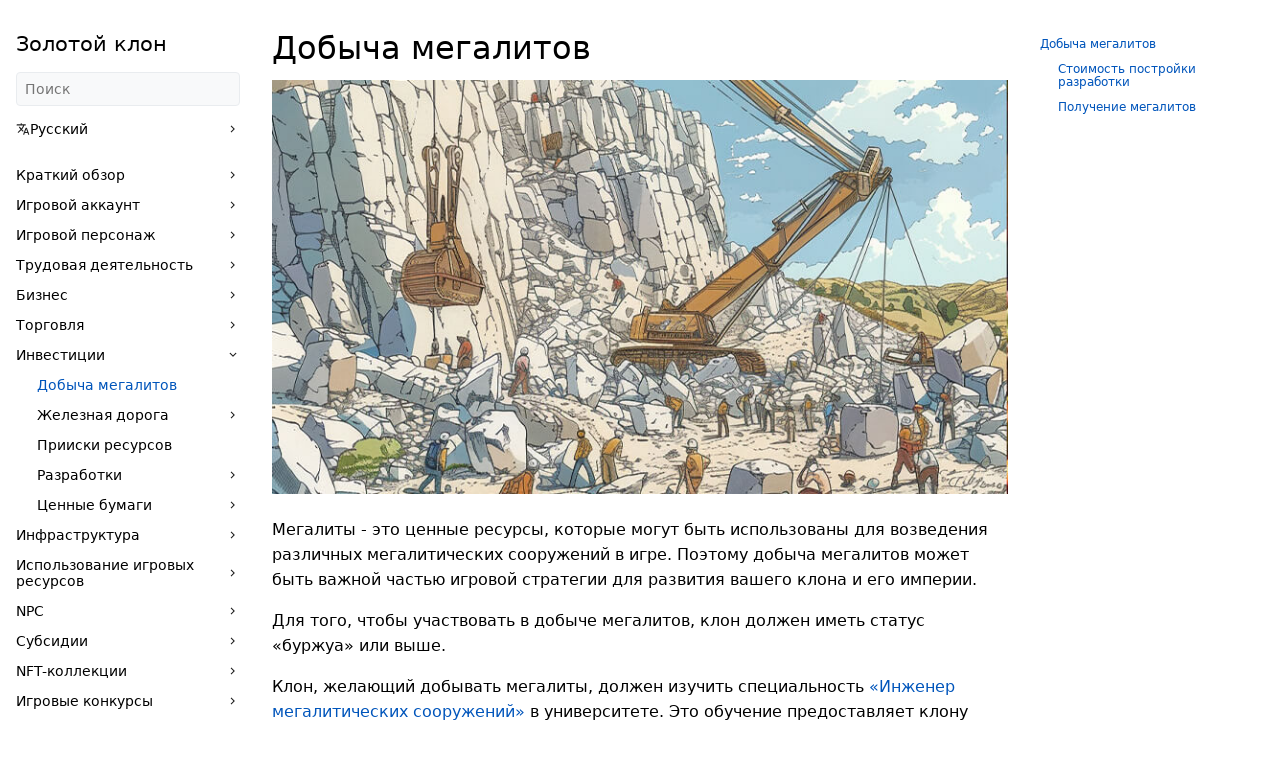

--- FILE ---
content_type: text/html; charset=utf-8
request_url: https://docs.goldenclone.com/ru/docs/rentier/megalith-mining/
body_size: 13911
content:
<!doctype html><html lang=ru-RU dir=ltr><head><meta charset=UTF-8><meta name=viewport content="width=device-width,initial-scale=1"><meta name=description content="Добыча мегалитов# Мегалиты - это ценные ресурсы, которые могут быть использованы для возведения различных мегалитических сооружений в игре. Поэтому добыча мегалитов может быть важной частью игровой стратегии для развития вашего клона и его империи.
Для того, чтобы участвовать в добыче мегалитов, клон должен иметь статус «буржуа» или выше.
Клон, желающий добывать мегалиты, должен изучить специальность «Инженер мегалитических сооружений» в университете. Это обучение предоставляет клону необходимые знания и навыки для успешной добычи мегалитов.
"><meta name=theme-color media="(prefers-color-scheme: light)" content="#ffffff"><meta name=theme-color media="(prefers-color-scheme: dark)" content="#343a40"><meta name=color-scheme content="light dark"><meta property="og:url" content="https://docs.goldenclone.com/ru/docs/rentier/megalith-mining/"><meta property="og:site_name" content="Золотой клон"><meta property="og:title" content="Добыча мегалитов"><meta property="og:description" content="Добыча мегалитов# Мегалиты - это ценные ресурсы, которые могут быть использованы для возведения различных мегалитических сооружений в игре. Поэтому добыча мегалитов может быть важной частью игровой стратегии для развития вашего клона и его империи.
Для того, чтобы участвовать в добыче мегалитов, клон должен иметь статус «буржуа» или выше.
Клон, желающий добывать мегалиты, должен изучить специальность «Инженер мегалитических сооружений» в университете. Это обучение предоставляет клону необходимые знания и навыки для успешной добычи мегалитов."><meta property="og:locale" content="ru_RU"><meta property="og:type" content="article"><meta property="article:section" content="docs"><meta property="article:modified_time" content="2025-06-05T20:56:12+03:00"><meta itemprop=name content="Добыча мегалитов"><meta itemprop=description content="Добыча мегалитов# Мегалиты - это ценные ресурсы, которые могут быть использованы для возведения различных мегалитических сооружений в игре. Поэтому добыча мегалитов может быть важной частью игровой стратегии для развития вашего клона и его империи.
Для того, чтобы участвовать в добыче мегалитов, клон должен иметь статус «буржуа» или выше.
Клон, желающий добывать мегалиты, должен изучить специальность «Инженер мегалитических сооружений» в университете. Это обучение предоставляет клону необходимые знания и навыки для успешной добычи мегалитов."><meta itemprop=dateModified content="2025-06-05T20:56:12+03:00"><meta itemprop=wordCount content="255"><title>Добыча мегалитов | Золотой клон</title><link rel=icon href=/favicon.png><link rel=manifest href=/manifest.json><link rel=canonical href=https://docs.goldenclone.com/ru/docs/rentier/megalith-mining/><link rel=alternate hreflang=en href=https://docs.goldenclone.com/en/docs/rentier/megalith-mining/ title="Megalith Mining"><link rel=alternate hreflang=es href=https://docs.goldenclone.com/es/docs/rentier/megalith-mining/ title="Extracción de megalitos"><link rel=alternate hreflang=uk href=https://docs.goldenclone.com/uk/docs/rentier/megalith-mining/ title="Видобуток мегалітів"><link rel=stylesheet href=/book.min.9a02de276c50f1c51374c94c65e64a1949ce2b69720138e7e0899f5db206b85d.css integrity="sha256-mgLeJ2xQ8cUTdMlMZeZKGUnOK2lyATjn4ImfXbIGuF0=" crossorigin=anonymous><script defer src=/fuse.min.js></script><script defer src=/ru.search.min.7df6c78e21deb52bb39ef061c25f512efe6175422467e8c747ddd64aafcb444b.js integrity="sha256-ffbHjiHetSuznvBhwl9RLv5hdUIkZ+jHR93WSq/LREs=" crossorigin=anonymous></script><script defer src=/sw.min.6f6f90fcb8eb1c49ec389838e6b801d0de19430b8e516902f8d75c3c8bd98739.js integrity="sha256-b2+Q/LjrHEnsOJg45rgB0N4ZQwuOUWkC+NdcPIvZhzk=" crossorigin=anonymous></script><script data-goatcounter=https://manual.goatcounter.com/count async src=//gc.zgo.at/count.js></script></head><body dir=ltr class="book-kind-page book-type-docs"><input type=checkbox class="hidden toggle" id=menu-control>
<input type=checkbox class="hidden toggle" id=toc-control><main class="container flex"><aside class=book-menu><div class=book-menu-content><nav><h2 class=book-brand><a class="flex align-center" href=/ru/><span>Золотой клон</span></a></h2><div class="book-search hidden"><input id=book-search-input type=text placeholder=Поиск aria-label=Поиск maxlength=64 data-hotkeys=s/><div class="book-search-spinner hidden"></div><ul id=book-search-results></ul></div><script>document.querySelector(".book-search").classList.remove("hidden")</script><ul class=book-languages><li><input type=checkbox id=languages class=toggle>
<label for=languages class=flex><a role=button><img src=/icons/translate.svg class=book-icon alt=Languages>
Русский
</a><img src=/icons/chevron-right.svg class=book-icon alt=Expand></label><ul><li><a href=/en/docs/rentier/megalith-mining/ class="flex flex-auto">English</a></li><li><a href=/es/docs/rentier/megalith-mining/ class="flex flex-auto">Español</a></li><li><a href=/uk/docs/rentier/megalith-mining/ class="flex flex-auto">Українська</a></li></ul></li></ul><ul><li><input type=checkbox id=section-5603b4722ee27d9128c46285f39ed4a5 class=toggle>
<label for=section-5603b4722ee27d9128c46285f39ed4a5 class=flex><a href=/ru/docs/brief/>Краткий обзор</a>
<img src=/icons/chevron-right.svg class=book-icon alt=Expand></label><ul><li><a href=/ru/docs/brief/business/>Бизнес</a></li><li><a href=/ru/docs/brief/military/>Военное дело</a></li><li><a href=/ru/docs/brief/newspaper/>Журналистика</a></li><li><a href=/ru/docs/brief/character/>Игровой персонаж</a></li><li><a href=/ru/docs/brief/investor/>Инвестиции</a></li><li><a href=/ru/docs/brief/careers/>Карьера</a></li><li><a href=/ru/docs/brief/contests/>Конкурсы</a></li><li><a href=/ru/docs/brief/rewards/>Награды для игроков</a></li><li><a href=/ru/docs/brief/real-estate/>Недвижимость</a></li><li><a href=/ru/docs/brief/walk-through/>Пример развития</a></li><li><a href=/ru/docs/brief/resources/>Ресурсы</a></li><li><a href=/ru/docs/brief/community/>Сообщество</a></li><li><a href=/ru/docs/brief/social-status/>Социальный статус</a></li><li><a href=/ru/docs/brief/trade/>Торговля</a></li></ul></li><li><input type=checkbox id=section-10636ca59fcd7b8839c94a3fabf0adaf class=toggle>
<label for=section-10636ca59fcd7b8839c94a3fabf0adaf class=flex><a href=/ru/docs/account/>Игровой аккаунт</a>
<img src=/icons/chevron-right.svg class=book-icon alt=Expand></label><ul><li><a href=/ru/docs/account/onboarding-bonuses/>Бонусы для новичков</a></li><li><a href=/ru/docs/account/two-factor-authentication/>Двухфакторная аутентификация</a></li><li><a href=/ru/docs/account/game-servers/>Игровые сервера</a></li><li><a href=/ru/docs/account/multiple-accounts/>Множественный вход</a></li><li><a href=/ru/docs/account/account-valuation/>Оценка учётной записи</a></li><li><a href=/ru/docs/account/parliament/>Парламент</a></li><li><a href=/ru/docs/account/rename/>Переименование</a></li><li><a href=/ru/docs/account/mailbox/>Почта</a></li><li><a href=/ru/docs/account/refectory/>Трапезная</a></li><li><a href=/ru/docs/account/storage/>Хранилище</a></li></ul></li><li><input type=checkbox id=section-84f4202fdfdd5970b1d3a3cf5c67ba36 class=toggle>
<label for=section-84f4202fdfdd5970b1d3a3cf5c67ba36 class=flex><a href=/ru/docs/character/>Игровой персонаж</a>
<img src=/icons/chevron-right.svg class=book-icon alt=Expand></label><ul><li><input type=checkbox id=section-3277d5cbf6c80f1463fd4b62dd83df91 class=toggle>
<label for=section-3277d5cbf6c80f1463fd4b62dd83df91 class=flex><a href=/ru/docs/character/military-career/>Военная карьера</a>
<img src=/icons/chevron-right.svg class=book-icon alt=Expand></label><ul><li><a href=/ru/docs/character/military-career/combat-actions/>Боевые действия в составе дружины</a></li><li><a href=/ru/docs/character/military-career/combat-skills/>Боевые навыки</a></li><li><a href=/ru/docs/character/military-career/military-ranks/>Воинское звание</a></li><li><a href=/ru/docs/character/military-career/table-of-ranks/>Табель о рангах</a></li></ul></li><li><a href=/ru/docs/character/state-school/>Государственная школа</a></li><li><a href=/ru/docs/character/inventory/>Инвентарь</a></li><li><a href=/ru/docs/character/clothing/>Одежда для персонажей</a></li><li><a href=/ru/docs/character/abandon/>Отказ от клона</a></li><li><a href=/ru/docs/character/create/>Создание клона</a></li><li><input type=checkbox id=section-1f45e6b684f27bff8c426e613a34da50 class=toggle>
<label for=section-1f45e6b684f27bff8c426e613a34da50 class=flex><a href=/ru/docs/character/social-status/>Социальные статусы</a>
<img src=/icons/chevron-right.svg class=book-icon alt=Expand></label><ul><li><a href=/ru/docs/character/social-status/tramp/>Бродяга</a></li><li><a href=/ru/docs/character/social-status/craftsman/>Ремесленник</a></li><li><a href=/ru/docs/character/social-status/peasant/>Крестьянин</a></li><li><a href=/ru/docs/character/social-status/bourgeois/>Буржуа</a></li><li><a href=/ru/docs/character/social-status/merchant/>Купец</a></li><li><a href=/ru/docs/character/social-status/grandee/>Вельможа</a></li><li><a href=/ru/docs/character/social-status/chancellor/>Канцлер</a></li><li><a href=/ru/docs/character/social-status/viscount/>Виконт</a></li><li><a href=/ru/docs/character/social-status/earl/>Граф</a></li><li><a href=/ru/docs/character/social-status/duke/>Герцог</a></li><li><a href=/ru/docs/character/social-status/king/>Король</a></li><li><a href=/ru/docs/character/social-status/emperor/>Император</a></li><li><a href=/ru/docs/character/social-status/common/>Общие возможности</a></li><li><a href=/ru/docs/character/social-status/subsidies/>Социальные субсидии</a></li><li><a href=/ru/docs/character/social-status/clone_repair/>Ремонт клонов</a></li></ul></li><li><a href=/ru/docs/character/specialization/>Специальное образование</a></li><li><input type=checkbox id=section-9043b76e2236c3ae1760b620813bdb30 class=toggle>
<label for=section-9043b76e2236c3ae1760b620813bdb30 class=flex><a href=/ru/docs/character/characteristics/>Характеристики клона</a>
<img src=/icons/chevron-right.svg class=book-icon alt=Expand></label><ul><li><a href=/ru/docs/character/characteristics/combat-characteristics/>Боевые характеристики</a></li><li><a href=/ru/docs/character/characteristics/stamina/>Выносливость</a></li><li><a href=/ru/docs/character/characteristics/intention/>Намерение</a></li><li><a href=/ru/docs/character/characteristics/characteristics-exchange/>Обмен характеристик</a></li><li><a href=/ru/docs/character/characteristics/teaching-characteristics/>Преподавание характеристик</a></li><li><a href=/ru/docs/character/characteristics/discretion-and-charisma/>Рассудительность и харизма</a></li><li><a href=/ru/docs/character/characteristics/service-in-retinue/>Служба в дружине</a></li><li><a href=/ru/docs/character/characteristics/rigging/>Такелажная практика</a></li><li><a href=/ru/docs/character/characteristics/arena-training/>Тренировки на арене</a></li><li><a href=/ru/docs/character/characteristics/kvass/>Употребление кваса</a></li></ul></li></ul></li><li><input type=checkbox id=section-6c52f22089c90c9ec11f97392de96d8a class=toggle>
<label for=section-6c52f22089c90c9ec11f97392de96d8a class=flex><a href=/ru/docs/work/>Трудовая деятельность</a>
<img src=/icons/chevron-right.svg class=book-icon alt=Expand></label><ul><li><input type=checkbox id=section-5dcefd8038f49c241f845069b652d019 class=toggle>
<label for=section-5dcefd8038f49c241f845069b652d019 class=flex><a href=/ru/docs/work/state-enterprises/>Государственные предприятия</a>
<img src=/icons/chevron-right.svg class=book-icon alt=Expand></label><ul><li><a href=/ru/docs/work/state-enterprises/alchemical-laboratory/>Алхимическая лаборатория</a></li><li><a href=/ru/docs/work/state-enterprises/hospital/>Больница</a></li><li><a href=/ru/docs/work/state-enterprises/shipyard/>Верфь</a></li><li><a href=/ru/docs/work/state-enterprises/military-department/>Военное ведомство</a></li><li><a href=/ru/docs/work/state-enterprises/general-staff/>Генеральный штаб</a></li><li><a href=/ru/docs/work/state-enterprises/iron-mine/>Железный рудник</a></li><li><a href=/ru/docs/work/state-enterprises/stone-pit/>Каменоломня</a></li><li><a href=/ru/docs/work/state-enterprises/chancery/>Канцелярия</a></li><li><a href=/ru/docs/work/state-enterprises/sawmill/>Лесопилка</a></li><li><a href=/ru/docs/work/state-enterprises/metallurgical-workshop/>Металлургический цех</a></li><li><a href=/ru/docs/work/state-enterprises/gristmill/>Мукомольная мельница</a></li><li><a href=/ru/docs/work/state-enterprises/meat-processing-plant/>Мясная фабрика</a></li><li><a href=/ru/docs/work/state-enterprises/general-employment-rules/>Общие правила трудоустройства</a></li><li><a href=/ru/docs/work/state-enterprises/port/>Порт</a></li><li><a href=/ru/docs/work/state-enterprises/flophouse/>Приют</a></li><li><a href=/ru/docs/work/state-enterprises/trade-guild/>Торговая гильдия</a></li><li><a href=/ru/docs/work/state-enterprises/transport-company/>Транспортная компания</a></li><li><a href=/ru/docs/work/state-enterprises/university/>Университет</a></li><li><a href=/ru/docs/work/state-enterprises/cutting-factory/>Фабрика огранки</a></li><li><a href=/ru/docs/work/state-enterprises/jewelry-workshop/>Ювелирная мастерская</a></li><li><a href=/ru/docs/work/state-enterprises/fair/>Ярмарка</a></li></ul></li><li><a href=/ru/docs/work/pig-trainer/>Дрессировщик свиней</a></li><li><a href=/ru/docs/work/newspaper/>Журналистика</a></li><li><a href=/ru/docs/work/vagrants/>Работа для бродяг</a></li><li><a href=/ru/docs/work/security/>Работа охранником</a></li><li><input type=checkbox id=section-106e4cd1c66701bd4ca1fe6626d5007c class=toggle>
<label for=section-106e4cd1c66701bd4ca1fe6626d5007c class=flex><a href=/ru/docs/work/construction/>Работа строителем</a>
<img src=/icons/chevron-right.svg class=book-icon alt=Expand></label><ul><li><a href=/ru/docs/work/construction/long-term-objects/>Долгосрочные объекты</a></li><li><a href=/ru/docs/work/construction/short-term-contracts/>Краткосрочные подряды</a></li></ul></li><li><a href=/ru/docs/work/private-enterprises/>Частные предприятия</a></li></ul></li><li><input type=checkbox id=section-0ebe24861c1688a236958eef06c433a1 class=toggle>
<label for=section-0ebe24861c1688a236958eef06c433a1 class=flex><a href=/ru/docs/business/>Бизнес</a>
<img src=/icons/chevron-right.svg class=book-icon alt=Expand></label><ul><li><input type=checkbox id=section-8ce1c2fa8f9eab5e53313ba825aafaa9 class=toggle>
<label for=section-8ce1c2fa8f9eab5e53313ba825aafaa9 class=flex><a href=/ru/docs/business/robbery/>Бандитская тропа</a>
<img src=/icons/chevron-right.svg class=book-icon alt=Expand></label><ul><li><a href=/ru/docs/business/robbery/lone-thief/>Вор-одиночка</a></li><li><a href=/ru/docs/business/robbery/thief-gang/>Воровская банда</a></li><li><a href=/ru/docs/business/robbery/criminal-army/>Бандитское войско</a></li><li><a href=/ru/docs/business/robbery/raid-summary/>Сводка налетов</a></li></ul></li><li><a href=/ru/docs/business/banking/>Банковское дело</a></li><li><input type=checkbox id=section-7719fdaf77bdf5cb661a12116af0eed6 class=toggle>
<label for=section-7719fdaf77bdf5cb661a12116af0eed6 class=flex><a href=/ru/docs/business/animals/>Животноводство</a>
<img src=/icons/chevron-right.svg class=book-icon alt=Expand></label><ul><li><input type=checkbox id=section-894bb251d256f5afb29e753b980adf97 class=toggle>
<label for=section-894bb251d256f5afb29e753b980adf97 class=flex><a href=/ru/docs/business/animals/pigs/>Свиноводство</a>
<img src=/icons/chevron-right.svg class=book-icon alt=Expand></label><ul><li><a href=/ru/docs/business/animals/pigs/ownership/>Владение свиньями</a></li><li><a href=/ru/docs/business/animals/pigs/purchase/>Покупка</a></li><li><input type=checkbox id=section-92ebca92d8c48773f8cba2ca57957687 class=toggle>
<label for=section-92ebca92d8c48773f8cba2ca57957687 class=flex><a href=/ru/docs/business/animals/pigs/feeding/>Кормление</a>
<img src=/icons/chevron-right.svg class=book-icon alt=Expand></label><ul><li><a href=/ru/docs/business/animals/pigs/feeding/suboptimal/>Неоптимальный рацион</a></li><li><a href=/ru/docs/business/animals/pigs/feeding/optimal/>Оптимальный рацион</a></li></ul></li><li><a href=/ru/docs/business/animals/pigs/production/>Продукция</a></li><li><a href=/ru/docs/business/animals/pigs/reproduction/>Репродукция</a></li><li><a href=/ru/docs/business/animals/pigs/pigsty/>Свинарник</a></li><li><a href=/ru/docs/business/animals/pigs/athletes/>Спортивные хряки</a></li><li><a href=/ru/docs/business/animals/pigs/faq/>Вопросы по свиноводству</a></li></ul></li><li><input type=checkbox id=section-91ef0c60faf4bc01c82bf1da4af34f38 class=toggle>
<label for=section-91ef0c60faf4bc01c82bf1da4af34f38 class=flex><a href=/ru/docs/business/animals/cattle/>КРС</a>
<img src=/icons/chevron-right.svg class=book-icon alt=Expand></label><ul><li><input type=checkbox id=section-a26137cd8ffe51702c6068f5319a9eb1 class=toggle>
<label for=section-a26137cd8ffe51702c6068f5319a9eb1 class=flex><a href=/ru/docs/business/animals/cattle/feeding/>Кормление</a>
<img src=/icons/chevron-right.svg class=book-icon alt=Expand></label><ul><li><a href=/ru/docs/business/animals/cattle/feeding/suboptimal/>Неоптимальный рацион</a></li><li><a href=/ru/docs/business/animals/cattle/feeding/optimal/>Оптимальный рацион</a></li></ul></li><li><a href=/ru/docs/business/animals/cattle/production/>Виды продукции</a></li><li><a href=/ru/docs/business/animals/cattle/faq/>Вопрос-ответ</a></li><li><a href=/ru/docs/business/animals/cattle/cowshed/>Коровник</a></li><li><a href=/ru/docs/business/animals/cattle/purchase/>Покупка</a></li><li><a href=/ru/docs/business/animals/cattle/sale-and-mating/>Продажа и аренда</a></li><li><a href=/ru/docs/business/animals/cattle/reproduction/>Репродукция</a></li><li><input type=checkbox id=section-8e07305c151098a5e8a75ca63312d71d class=toggle>
<label for=section-8e07305c151098a5e8a75ca63312d71d class=flex><a href=/ru/docs/business/animals/cattle/superfood/>Суперкорм</a>
<img src=/icons/chevron-right.svg class=book-icon alt=Expand></label><ul><li><a href=/ru/docs/business/animals/cattle/superfood/bonus/>Преимущества суперкорма</a></li></ul></li></ul></li><li><input type=checkbox id=section-cf0bb692bba2b52770bb3e4e2238c4ee class=toggle>
<label for=section-cf0bb692bba2b52770bb3e4e2238c4ee class=flex><a href=/ru/docs/business/animals/chicken/>Куриные фермы</a>
<img src=/icons/chevron-right.svg class=book-icon alt=Expand></label><ul><li><a href=/ru/docs/business/animals/chicken/life-activities/>Жизнедеятельность куриной фермы</a></li><li><a href=/ru/docs/business/animals/chicken/production/>Продукция куриной фермы</a></li><li><a href=/ru/docs/business/animals/chicken/hatching/>Репродукция куриной фермы</a></li><li><a href=/ru/docs/business/animals/chicken/faq/>Вопросы по куриной ферме</a></li></ul></li><li><input type=checkbox id=section-d394f7f7651cc24fb6d0f621e7aabe8e class=toggle>
<label for=section-d394f7f7651cc24fb6d0f621e7aabe8e class=flex><a href=/ru/docs/business/animals/dragons/>Драконы</a>
<img src=/icons/chevron-right.svg class=book-icon alt=Expand></label><ul><li><a href=/ru/docs/business/animals/dragons/artifacts/>Артефакты</a></li><li><a href=/ru/docs/business/animals/dragons/reproduction/>Воспроизводство</a></li><li><a href=/ru/docs/business/animals/dragons/gold_mining/>Добыча золота</a></li><li><a href=/ru/docs/business/animals/dragons/feeding/>Кормление</a></li><li><a href=/ru/docs/business/animals/dragons/dragon-rider/>Наездник дракона</a></li><li><a href=/ru/docs/business/animals/dragons/death/>Смерть</a></li><li><a href=/ru/docs/business/animals/dragons/characteristics/>Характеристики</a></li><li><a href=/ru/docs/business/animals/dragons/potions/>Эликсиры</a></li></ul></li><li><input type=checkbox id=section-2f16af4d6e6ac1080b5a9378b177e99b class=toggle>
<label for=section-2f16af4d6e6ac1080b5a9378b177e99b class=flex><a href=/ru/docs/business/animals/peacocks/>Павлины</a>
<img src=/icons/chevron-right.svg class=book-icon alt=Expand></label><ul><li><a href=/ru/docs/business/animals/peacocks/buildings/>Необходимые постройки</a></li><li><a href=/ru/docs/business/animals/peacocks/purchase/>Покупка</a></li><li><a href=/ru/docs/business/animals/peacocks/species/>Породы</a></li><li><a href=/ru/docs/business/animals/peacocks/production/>Продукция</a></li><li><a href=/ru/docs/business/animals/peacocks/potions/>Эликсиры для павлинов</a></li><li><a href=/ru/docs/business/animals/peacocks/faq/>Вопросы про павлинов</a></li></ul></li><li><a href=/ru/docs/business/animals/fertilizer-production/>Изготовление удобрений</a></li></ul></li><li><input type=checkbox id=section-118388780f1961d2dc965b92e5f42f8c class=toggle>
<label for=section-118388780f1961d2dc965b92e5f42f8c class=flex><a href=/ru/docs/business/agriculture/>Земледелие</a>
<img src=/icons/chevron-right.svg class=book-icon alt=Expand></label><ul><li><a href=/ru/docs/business/agriculture/stages/>Сельскохозяйственный цикл</a></li><li><a href=/ru/docs/business/agriculture/crop-types/>Продукция земледелия</a></li><li><a href=/ru/docs/business/agriculture/flowers/>Выращивание цветов</a></li><li><a href=/ru/docs/business/agriculture/fertilization/>Увеличение урожайности</a></li><li><a href=/ru/docs/business/agriculture/peacock-grazing/>Выпас павлинов</a></li><li><a href=/ru/docs/business/agriculture/hiring-servants/>Наём слуг</a></li><li><a href=/ru/docs/business/agriculture/bulk-operations/>Комплексное управление</a></li><li><a href=/ru/docs/business/agriculture/faq/>Вопросы по земледелию</a></li></ul></li><li><a href=/ru/docs/business/cache-hunters/>Охотники за сокровищами</a></li><li><input type=checkbox id=section-5078b0e56195638d0e8a73aed83f1135 class=toggle>
<label for=section-5078b0e56195638d0e8a73aed83f1135 class=flex><a href=/ru/docs/business/hunting/>Охотничий промысел</a>
<img src=/icons/chevron-right.svg class=book-icon alt=Expand></label><ul><li><a href=/ru/docs/business/hunting/prerequisites/>Как стать охотником</a></li><li><a href=/ru/docs/business/hunting/hunting-grounds/>Охотничьи угодья</a></li><li><a href=/ru/docs/business/hunting/hunting-process/>Процесс охоты</a></li><li><a href=/ru/docs/business/hunting/repayments/>Выплаты</a></li><li><a href=/ru/docs/business/hunting/deductibles/>Отчисления</a></li></ul></li><li><a href=/ru/docs/business/pleasure-craft/>Прогулочные суда</a></li><li><a href=/ru/docs/business/fairy-tale-characters/>Сказочные персонажи</a></li><li><input type=checkbox id=section-e863758f5e404beaf5690ae999f66345 class=toggle>
<label for=section-e863758f5e404beaf5690ae999f66345 class=flex><a href=/ru/docs/business/jewelry/>Ювелирная мастерская</a>
<img src=/icons/chevron-right.svg class=book-icon alt=Expand></label><ul><li><a href=/ru/docs/business/jewelry/artefacts/>Стоимость создания украшений</a></li></ul></li></ul></li><li><input type=checkbox id=section-df763a78504ad436be39e85a81afb6df class=toggle>
<label for=section-df763a78504ad436be39e85a81afb6df class=flex><a href=/ru/docs/trade/>Торговля</a>
<img src=/icons/chevron-right.svg class=book-icon alt=Expand></label><ul><li><input type=checkbox id=section-2db69fdbe4b14608b5eaaba4ebc2b099 class=toggle>
<label for=section-2db69fdbe4b14608b5eaaba4ebc2b099 class=flex><a href=/ru/docs/trade/auctions/>Аукционы</a>
<img src=/icons/chevron-right.svg class=book-icon alt=Expand></label><ul><li><a href=/ru/docs/trade/auctions/general_rules/>Общие правила</a></li><li><a href=/ru/docs/trade/auctions/mines/>Аукцион приисков</a></li><li><a href=/ru/docs/trade/auctions/principalities/>Аукцион княжеств</a></li><li><a href=/ru/docs/trade/auctions/securities/>Аукцион ценных бумаг</a></li><li><a href=/ru/docs/trade/auctions/fairy-tales/>Аукцион предложений сказочных персонажей</a></li><li><a href=/ru/docs/trade/auctions/cryptoboxes/>Аукцион криптобоксов</a></li><li><a href=/ru/docs/trade/auctions/flea-market/>Блошиный рынок</a></li><li><a href=/ru/docs/trade/auctions/clones/>Аукцион клонов</a></li><li><a href=/ru/docs/trade/auctions/repayments/>Доход аукционов</a></li></ul></li><li><input type=checkbox id=section-d8f557e0ca0baa9749b83c208b0338cb class=toggle>
<label for=section-d8f557e0ca0baa9749b83c208b0338cb class=flex><a href=/ru/docs/trade/magic-items/>Волшебные предметы</a>
<img src=/icons/chevron-right.svg class=book-icon alt=Expand></label><ul><li><a href=/ru/docs/trade/magic-items/magic-plates/>Волшебные пластины</a></li><li><a href=/ru/docs/trade/magic-items/for-houses-and-fields/>Эликсиры для домов и полей</a></li><li><a href=/ru/docs/trade/magic-items/elixirs-for-clones/>Эликсиры для клонов</a></li><li><a href=/ru/docs/trade/magic-items/for-chickens-and-peacocks/>Эликсиры для кур и павлинов</a></li><li><a href=/ru/docs/trade/magic-items/for-fantasy-characters/>Эликсиры для сказочных персонажей</a></li><li><a href=/ru/docs/trade/magic-items/for-dragons/>Эликсиры и предметы для драконов</a></li></ul></li><li><input type=checkbox id=section-ed830d792306f037b89d6dd55d5fe195 class=toggle>
<label for=section-ed830d792306f037b89d6dd55d5fe195 class=flex><a href=/ru/docs/trade/state-farm/>Государственная ферма</a>
<img src=/icons/chevron-right.svg class=book-icon alt=Expand></label><ul><li><a href=/ru/docs/trade/state-farm/stud-bulls/>Быки-производители</a></li><li><a href=/ru/docs/trade/state-farm/government-farm-income/>Доход государственной фермы</a></li><li><a href=/ru/docs/trade/state-farm/nursery/>Питомник</a></li><li><a href=/ru/docs/trade/state-farm/seeds/>Посевной материал</a></li><li><a href=/ru/docs/trade/state-farm/poultry/>Птичий рынок</a></li><li><a href=/ru/docs/trade/state-farm/superfood/>Суперкорм для КРС</a></li><li><a href=/ru/docs/trade/state-farm/stud-boars/>Хряки-производители</a></li><li><a href=/ru/docs/trade/state-farm/dragon-fair/>Ярмарка драконов</a></li><li><a href=/ru/docs/trade/state-farm/cattle-fair/>Ярмарка КРС</a></li><li><a href=/ru/docs/trade/state-farm/peacock-fair/>Ярмарка павлинов</a></li><li><a href=/ru/docs/trade/state-farm/pig-fair/>Ярмарка свиней</a></li></ul></li><li><a href=/ru/docs/trade/discount/>Дисконт</a></li><li><a href=/ru/docs/trade/tool-shop/>Лавка инструментов</a></li><li><a href=/ru/docs/trade/swap/>Лавка торга</a></li><li><input type=checkbox id=section-8feda1402c1a256a05f833524acaa9f6 class=toggle>
<label for=section-8feda1402c1a256a05f833524acaa9f6 class=flex><a href=/ru/docs/trade/gun-shop/>Оружейная лавка</a>
<img src=/icons/chevron-right.svg class=book-icon alt=Expand></label><ul><li><a href=/ru/docs/trade/gun-shop/income/>Выплаты с доходов оружейной лавки</a></li><li><a href=/ru/docs/trade/gun-shop/ammunition/>Изготовление боеприпасов</a></li><li><a href=/ru/docs/trade/gun-shop/ships/>Корабли</a></li><li><a href=/ru/docs/trade/gun-shop/filling-vests/>Наполнение жилетов</a></li><li><a href=/ru/docs/trade/gun-shop/firearms/>Огнестрельное оружие</a></li><li><a href=/ru/docs/trade/gun-shop/guns/>Пушки</a></li><li><a href=/ru/docs/trade/gun-shop/fleet-upgrade/>Улучшение флота</a></li><li><a href=/ru/docs/trade/gun-shop/steel-arms/>Холодное оружие</a></li></ul></li><li><a href=/ru/docs/trade/trade-guild/>Торговая гильдия</a></li><li><a href=/ru/docs/trade/orders/>Торговые ордера</a></li><li><a href=/ru/docs/trade/fair/>Ярмарка</a></li></ul></li><li><input type=checkbox id=section-5802942850198776a88b7da8924ea2ee class=toggle checked>
<label for=section-5802942850198776a88b7da8924ea2ee class=flex><a href=/ru/docs/rentier/>Инвестиции</a>
<img src=/icons/chevron-right.svg class=book-icon alt=Expand></label><ul><li><a href=/ru/docs/rentier/megalith-mining/ class=active>Добыча мегалитов</a></li><li><input type=checkbox id=section-6e11f9347f5c0fc5b8216fb5441c5ca6 class=toggle>
<label for=section-6e11f9347f5c0fc5b8216fb5441c5ca6 class=flex><a href=/ru/docs/rentier/railway/>Железная дорога</a>
<img src=/icons/chevron-right.svg class=book-icon alt=Expand></label><ul><li><a href=/ru/docs/rentier/railway/carriage/>Грузовые вагоны</a></li><li><a href=/ru/docs/rentier/railway/construction/>Постройка железной дороги</a></li></ul></li><li><a href=/ru/docs/rentier/gem-mines/>Прииски ресурсов</a></li><li><input type=checkbox id=section-56da799aa69afc3c0f05fef6bf3b6974 class=toggle>
<label for=section-56da799aa69afc3c0f05fef6bf3b6974 class=flex><a href=/ru/docs/rentier/cooperative-mining/>Разработки</a>
<img src=/icons/chevron-right.svg class=book-icon alt=Expand></label><ul><li><a href=/ru/docs/rentier/cooperative-mining/sand-quarry/>Песчаный карьер</a></li><li><a href=/ru/docs/rentier/cooperative-mining/clay/>Разработка глины</a></li><li><a href=/ru/docs/rentier/cooperative-mining/limestone/>Разработка известняка</a></li><li><a href=/ru/docs/rentier/cooperative-mining/saltpeter/>Разработка селитры</a></li><li><a href=/ru/docs/rentier/cooperative-mining/sulfur/>Разработка серы</a></li><li><a href=/ru/docs/rentier/cooperative-mining/salt/>Разработка соли</a></li><li><a href=/ru/docs/rentier/cooperative-mining/participation-in-mining/>Участие в строительстве</a></li></ul></li><li><input type=checkbox id=section-8b3853a2eb5f1887f2ee9d912b12d014 class=toggle>
<label for=section-8b3853a2eb5f1887f2ee9d912b12d014 class=flex><a href=/ru/docs/rentier/securities/>Ценные бумаги</a>
<img src=/icons/chevron-right.svg class=book-icon alt=Expand></label><ul><li><a href=/ru/docs/rentier/securities/securities-auction/>Аукцион ценных бумаг</a></li><li><a href=/ru/docs/rentier/securities/paperwork/>Владение бумагами</a></li><li><a href=/ru/docs/rentier/securities/safes/>Сейфы</a></li><li><a href=/ru/docs/rentier/securities/financial-report/>Финансовый отчет</a></li><li><a href=/ru/docs/rentier/securities/dividends/>Формирование дивидендов</a></li></ul></li></ul></li><li><input type=checkbox id=section-c9ea008cd08c985526433e7b7b2bf48a class=toggle>
<label for=section-c9ea008cd08c985526433e7b7b2bf48a class=flex><a href=/ru/docs/infrastructure/>Инфраструктура</a>
<img src=/icons/chevron-right.svg class=book-icon alt=Expand></label><ul><li><input type=checkbox id=section-a4aab093caaca53a5731dfdf23737154 class=toggle>
<label for=section-a4aab093caaca53a5731dfdf23737154 class=flex><a href=/ru/docs/infrastructure/real-estate/>Недвижимость</a>
<img src=/icons/chevron-right.svg class=book-icon alt=Expand></label><ul><li><input type=checkbox id=section-2d791ba410410afe24e57e26f3ff98d9 class=toggle>
<label for=section-2d791ba410410afe24e57e26f3ff98d9 class=flex><a href=/ru/docs/infrastructure/real-estate/construction-and-repair/>Постройка и ремонт</a>
<img src=/icons/chevron-right.svg class=book-icon alt=Expand></label><ul><li><a href=/ru/docs/infrastructure/real-estate/construction-and-repair/building-house/>Постройка дома</a></li><li><a href=/ru/docs/infrastructure/real-estate/construction-and-repair/dugout/>Землянки для бродяг</a></li><li><a href=/ru/docs/infrastructure/real-estate/construction-and-repair/repair/>Ремонт недвижимости</a></li></ul></li><li><input type=checkbox id=section-7976c17c45179d9b9ce7583c4aa5c0c7 class=toggle>
<label for=section-7976c17c45179d9b9ce7583c4aa5c0c7 class=flex><a href=/ru/docs/infrastructure/real-estate/additional-buildings/>Дополнительные постройки</a>
<img src=/icons/chevron-right.svg class=book-icon alt=Expand></label><ul><li><a href=/ru/docs/infrastructure/real-estate/additional-buildings/drainage-system/>Дренажная система</a></li><li><a href=/ru/docs/infrastructure/real-estate/additional-buildings/dragon-caves/>Пещеры драконов</a></li><li><a href=/ru/docs/infrastructure/real-estate/additional-buildings/dragon-grounds/>Площадки для драконов</a></li><li><a href=/ru/docs/infrastructure/real-estate/additional-buildings/irrigation-system/>Система полива</a></li></ul></li><li><input type=checkbox id=section-07bb2887a19bc0a5daae610a2d5d3b2e class=toggle>
<label for=section-07bb2887a19bc0a5daae610a2d5d3b2e class=flex><a href=/ru/docs/infrastructure/real-estate/treasury-and-security/>Казна и охрана</a>
<img src=/icons/chevron-right.svg class=book-icon alt=Expand></label><ul><li><a href=/ru/docs/infrastructure/real-estate/treasury-and-security/house-treasury/>Казна дома</a></li><li><a href=/ru/docs/infrastructure/real-estate/treasury-and-security/home-security/>Охрана дома</a></li><li><a href=/ru/docs/infrastructure/real-estate/treasury-and-security/protecting-castles-with-dragons/>Охрана замков драконами</a></li><li><a href=/ru/docs/infrastructure/real-estate/treasury-and-security/cellars/>Подвалы</a></li><li><a href=/ru/docs/infrastructure/real-estate/treasury-and-security/treasure-hunt/>Поиск клада</a></li><li><a href=/ru/docs/infrastructure/real-estate/treasury-and-security/social-politics/>Развитие социальной политики</a></li><li><a href=/ru/docs/infrastructure/real-estate/treasury-and-security/home-security-system/>Система защиты дома</a></li><li><a href=/ru/docs/infrastructure/real-estate/treasury-and-security/watchdogs/>Сторожевые псы</a></li></ul></li><li><input type=checkbox id=section-7d8c5a4b4953466d0eeb53390c8d50c4 class=toggle>
<label for=section-7d8c5a4b4953466d0eeb53390c8d50c4 class=flex><a href=/ru/docs/infrastructure/real-estate/rent-and-accommodation/>Аренда и проживание</a>
<img src=/icons/chevron-right.svg class=book-icon alt=Expand></label><ul><li><a href=/ru/docs/infrastructure/real-estate/rent-and-accommodation/house-rent/>Аренда недвижимости</a></li><li><a href=/ru/docs/infrastructure/real-estate/rent-and-accommodation/home-stay/>Проживание в доме</a></li><li><a href=/ru/docs/infrastructure/real-estate/rent-and-accommodation/renting-out/>Сдача дома в аренду</a></li></ul></li><li><a href=/ru/docs/infrastructure/real-estate/land-allotments/>Земельные наделы</a></li><li><a href=/ru/docs/infrastructure/real-estate/hiring-servants/>Наём прислуги</a></li><li><a href=/ru/docs/infrastructure/real-estate/home-transfer/>Передача дома</a></li><li><a href=/ru/docs/infrastructure/real-estate/faq/>Ответы на вопросы</a></li></ul></li><li><input type=checkbox id=section-0b044dcc8759c09fa6abc96b91d71dd9 class=toggle>
<label for=section-0b044dcc8759c09fa6abc96b91d71dd9 class=flex><a href=/ru/docs/infrastructure/settlements/>Поселения</a>
<img src=/icons/chevron-right.svg class=book-icon alt=Expand></label><ul><li><input type=checkbox id=section-41f0170688a7ffe2a52a2913c6fec3da class=toggle>
<label for=section-41f0170688a7ffe2a52a2913c6fec3da class=flex><a href=/ru/docs/infrastructure/settlements/construction-and-repair/>Постройка и ремонт</a>
<img src=/icons/chevron-right.svg class=book-icon alt=Expand></label><ul><li><a href=/ru/docs/infrastructure/settlements/construction-and-repair/foundation/>Строительство поселения</a></li><li><a href=/ru/docs/infrastructure/settlements/construction-and-repair/renovation/>Ремонт поселения</a></li></ul></li><li><input type=checkbox id=section-265a97a04d4cd683cb58b0c08b0b38a3 class=toggle>
<label for=section-265a97a04d4cd683cb58b0c08b0b38a3 class=flex><a href=/ru/docs/infrastructure/settlements/buildings/>Сооружения</a>
<img src=/icons/chevron-right.svg class=book-icon alt=Expand></label><ul><li><a href=/ru/docs/infrastructure/settlements/buildings/crypto-art-museum/>Музей криптоискусства</a></li><li><a href=/ru/docs/infrastructure/settlements/buildings/portals/>Порталы</a></li></ul></li><li><input type=checkbox id=section-0ef487f26d337e34f0feda63d331a124 class=toggle>
<label for=section-0ef487f26d337e34f0feda63d331a124 class=flex><a href=/ru/docs/infrastructure/settlements/production-and-processing/>Производство и переработка</a>
<img src=/icons/chevron-right.svg class=book-icon alt=Expand></label><ul><li><a href=/ru/docs/infrastructure/settlements/production-and-processing/primary-resource/>Первичный ресурс</a></li><li><a href=/ru/docs/infrastructure/settlements/production-and-processing/secondary-resource/>Вторичный ресурс</a></li><li><a href=/ru/docs/infrastructure/settlements/production-and-processing/mining-careers/>Работа на производственных предприятиях</a></li><li><a href=/ru/docs/infrastructure/settlements/production-and-processing/gold-mines/>Золотые прииски</a></li></ul></li><li><input type=checkbox id=section-ad7a6b890876ad754f57dd15a6ad5e48 class=toggle>
<label for=section-ad7a6b890876ad754f57dd15a6ad5e48 class=flex><a href=/ru/docs/infrastructure/settlements/development-and-population/>Развитие и население</a>
<img src=/icons/chevron-right.svg class=book-icon alt=Expand></label><ul><li><a href=/ru/docs/infrastructure/settlements/development-and-population/population/>Население поселения</a></li><li><a href=/ru/docs/infrastructure/settlements/development-and-population/milestones/>Стадии развития поселения</a></li><li><a href=/ru/docs/infrastructure/settlements/development-and-population/tech-level/>Технологический уровень поселения</a></li></ul></li><li><input type=checkbox id=section-b8975a48ee25554b95d7dd3e15eeb757 class=toggle>
<label for=section-b8975a48ee25554b95d7dd3e15eeb757 class=flex><a href=/ru/docs/infrastructure/settlements/treasury-and-security/>Казна и охрана</a>
<img src=/icons/chevron-right.svg class=book-icon alt=Expand></label><ul><li><a href=/ru/docs/infrastructure/settlements/treasury-and-security/settlement-treasury/>Казна поселения</a></li><li><a href=/ru/docs/infrastructure/settlements/treasury-and-security/treasury-defense/>Охрана казны поселения</a></li><li><a href=/ru/docs/infrastructure/settlements/treasury-and-security/treasure-hunt/>Поиски кладов</a></li><li><a href=/ru/docs/infrastructure/settlements/treasury-and-security/social-politics/>Развитие социальной политики в поселении</a></li><li><a href=/ru/docs/infrastructure/settlements/treasury-and-security/settlements-security-system/>Система защиты поселения</a></li></ul></li><li><input type=checkbox id=section-e48672266f5edf53272cbcfeaca80ef6 class=toggle>
<label for=section-e48672266f5edf53272cbcfeaca80ef6 class=flex><a href=/ru/docs/infrastructure/settlements/subsidies-and-revenues/>Субсидии и выплаты</a>
<img src=/icons/chevron-right.svg class=book-icon alt=Expand></label><ul><li><a href=/ru/docs/infrastructure/settlements/subsidies-and-revenues/subsidies/>Виды субсидий в поселении</a></li><li><a href=/ru/docs/infrastructure/settlements/subsidies-and-revenues/additional-payments/>Дополнительная прибыль владельца поселения</a></li></ul></li><li><a href=/ru/docs/infrastructure/settlements/transfer/>Передача поселения</a></li><li><a href=/ru/docs/infrastructure/settlements/faq/>Ответы на вопросы</a></li></ul></li><li><input type=checkbox id=section-35b003fd2aef5c770d0eb5bbf1a9dadd class=toggle>
<label for=section-35b003fd2aef5c770d0eb5bbf1a9dadd class=flex><a href=/ru/docs/infrastructure/principalities/>Княжества</a>
<img src=/icons/chevron-right.svg class=book-icon alt=Expand></label><ul><li><input type=checkbox id=section-b9c133a2ca2923bea1bb25dd717dd349 class=toggle>
<label for=section-b9c133a2ca2923bea1bb25dd717dd349 class=flex><a href=/ru/docs/infrastructure/principalities/construction-and-repair/>Постройка и ремонт</a>
<img src=/icons/chevron-right.svg class=book-icon alt=Expand></label><ul><li><input type=checkbox id=section-8c6d5ce4ab74a1e1b77ecd7d776ab83b class=toggle>
<label for=section-8c6d5ce4ab74a1e1b77ecd7d776ab83b class=flex><a href=/ru/docs/infrastructure/principalities/construction-and-repair/foundation/>Строительство княжества</a>
<img src=/icons/chevron-right.svg class=book-icon alt=Expand></label></li><li><input type=checkbox id=section-5e5b2b6ac19b92432e2ff3f824d4eb83 class=toggle>
<label for=section-5e5b2b6ac19b92432e2ff3f824d4eb83 class=flex><a href=/ru/docs/infrastructure/principalities/construction-and-repair/renovation/>Ремонт княжества</a>
<img src=/icons/chevron-right.svg class=book-icon alt=Expand></label></li></ul></li><li><input type=checkbox id=section-791806693f9f931e63af1831bdd541ef class=toggle>
<label for=section-791806693f9f931e63af1831bdd541ef class=flex><a href=/ru/docs/infrastructure/principalities/buildings/>Сооружения</a>
<img src=/icons/chevron-right.svg class=book-icon alt=Expand></label><ul><li><a href=/ru/docs/infrastructure/principalities/buildings/genetic-engineering/>Генная инженерия</a></li><li><a href=/ru/docs/infrastructure/principalities/buildings/amber-caves/>Янтарные пещеры</a></li></ul></li><li><input type=checkbox id=section-c307b9b9dda35cccf8946b9219efad96 class=toggle>
<label for=section-c307b9b9dda35cccf8946b9219efad96 class=flex><a href=/ru/docs/infrastructure/principalities/factories-and-enterprises/>Фабрики и предприятия</a>
<img src=/icons/chevron-right.svg class=book-icon alt=Expand></label><ul><li><a href=/ru/docs/infrastructure/principalities/factories-and-enterprises/metallurgical-workshop/>Металлургический цех</a></li><li><a href=/ru/docs/infrastructure/principalities/factories-and-enterprises/oil-refinery/>Нефтеперерабатывающий завод</a></li><li><a href=/ru/docs/infrastructure/principalities/factories-and-enterprises/oil-derrick/>Нефтяная вышка</a></li><li><a href=/ru/docs/infrastructure/principalities/factories-and-enterprises/bakery/>Хлебопекарня</a></li></ul></li><li><input type=checkbox id=section-b70ad4788f7b2458af83bc44e613d60d class=toggle>
<label for=section-b70ad4788f7b2458af83bc44e613d60d class=flex><a href=/ru/docs/infrastructure/principalities/military-installations/>Военные объекты</a>
<img src=/icons/chevron-right.svg class=book-icon alt=Expand></label><ul><li><a href=/ru/docs/infrastructure/principalities/military-installations/banner/>Знамя княжества</a></li><li><a href=/ru/docs/infrastructure/principalities/military-installations/barracks/>Казармы</a></li><li><a href=/ru/docs/infrastructure/principalities/military-installations/princely-squad/>Княжеская дружина</a></li><li><a href=/ru/docs/infrastructure/principalities/military-installations/defensive-wall/>Оборонительная стена</a></li><li><a href=/ru/docs/infrastructure/principalities/military-installations/training-arena/>Тренировочная арена</a></li></ul></li><li><input type=checkbox id=section-c8b9fe83a4694cdb88ce374daad6f5f8 class=toggle>
<label for=section-c8b9fe83a4694cdb88ce374daad6f5f8 class=flex><a href=/ru/docs/infrastructure/principalities/development-and-population/>Развитие и население</a>
<img src=/icons/chevron-right.svg class=book-icon alt=Expand></label><ul><li><a href=/ru/docs/infrastructure/principalities/development-and-population/population/>Население княжества</a></li><li><a href=/ru/docs/infrastructure/principalities/development-and-population/enterprises/>Предприятия княжества</a></li><li><a href=/ru/docs/infrastructure/principalities/development-and-population/tech-level/>Технологический уровень княжества</a></li><li><a href=/ru/docs/infrastructure/principalities/development-and-population/milestones/>Уровни развития княжества</a></li></ul></li><li><a href=/ru/docs/infrastructure/principalities/hunting-grounds/>Охотничьи угодья</a></li><li><a href=/ru/docs/infrastructure/principalities/transfer/>Передача княжества</a></li><li><a href=/ru/docs/infrastructure/principalities/faq/>Ответы на вопросы</a></li></ul></li><li><input type=checkbox id=section-e647eebd1dca478ee037c43c83907739 class=toggle>
<label for=section-e647eebd1dca478ee037c43c83907739 class=flex><a href=/ru/docs/infrastructure/majestic-buildings/>Величественные сооружения</a>
<img src=/icons/chevron-right.svg class=book-icon alt=Expand></label><ul><li><a href=/ru/docs/infrastructure/majestic-buildings/aqueduct/>Акведук</a></li><li><a href=/ru/docs/infrastructure/majestic-buildings/great-buildings/>Великие постройки</a></li><li><a href=/ru/docs/infrastructure/majestic-buildings/great-ear/>Великий колос</a></li><li><a href=/ru/docs/infrastructure/majestic-buildings/warrior-complex/>Великий комплекс воинов</a></li><li><a href=/ru/docs/infrastructure/majestic-buildings/giant-engine/>Гигантский двигатель</a></li><li><a href=/ru/docs/infrastructure/majestic-buildings/giant-sunflower/>Гигантский подсолнух</a></li><li><a href=/ru/docs/infrastructure/majestic-buildings/princely-palace/>Княжеский дворец</a></li><li><a href=/ru/docs/infrastructure/majestic-buildings/thermae/>Термы</a></li><li><a href=/ru/docs/infrastructure/majestic-buildings/night-queen/>Царица ночи</a></li><li><a href=/ru/docs/infrastructure/majestic-buildings/energy-system/>Энергосистема</a></li><li><a href=/ru/docs/infrastructure/majestic-buildings/artificial_intelligence/>Искусственный разум</a></li><li><a href=/ru/docs/infrastructure/majestic-buildings/faq/>Часто задаваемые вопросы</a></li></ul></li><li><input type=checkbox id=section-368721dd1c66a445c01aec686fd55734 class=toggle>
<label for=section-368721dd1c66a445c01aec686fd55734 class=flex><a href=/ru/docs/infrastructure/industrial-factories/>Промышленные фабрики</a>
<img src=/icons/chevron-right.svg class=book-icon alt=Expand></label><ul><li><a href=/ru/docs/infrastructure/industrial-factories/water-well/>Водозаборный колодец</a></li><li><a href=/ru/docs/infrastructure/industrial-factories/kvass-factory/>Квасоварня</a></li><li><a href=/ru/docs/infrastructure/industrial-factories/tannery/>Кожевенный завод</a></li><li><a href=/ru/docs/infrastructure/industrial-factories/glass-workshop/>Стекольная мастерская</a></li><li><a href=/ru/docs/infrastructure/industrial-factories/rigging-workshop/>Такелажная мастерская</a></li><li><a href=/ru/docs/infrastructure/industrial-factories/chemical-laboratories/>Химические лаборатории</a></li><li><a href=/ru/docs/infrastructure/industrial-factories/cement-factory/>Цементный завод</a></li><li><a href=/ru/docs/infrastructure/industrial-factories/vegetable-oil-workshop/>Цех растительного масла</a></li><li><a href=/ru/docs/infrastructure/industrial-factories/sewing-studio/>Швейное ателье</a></li></ul></li><li><a href=/ru/docs/infrastructure/tertiary-resource-plant/>Завод третичного ресурса</a></li><li><a href=/ru/docs/infrastructure/hiring-builders/>Наём строителей</a></li></ul></li><li><input type=checkbox id=section-30ace29d04586335be153713e0a36cf5 class=toggle>
<label for=section-30ace29d04586335be153713e0a36cf5 class=flex><a href=/ru/docs/resource_use/>Использование игровых ресурсов</a>
<img src=/icons/chevron-right.svg class=book-icon alt=Expand></label><ul><li><a href=/ru/docs/resource_use/primary-resource-use/>Первичный ресурс</a></li><li><a href=/ru/docs/resource_use/secondary-resource-use/>Вторичный ресурс</a></li><li><a href=/ru/docs/resource_use/tertiary_resource/>Третичный ресурс</a></li><li><a href=/ru/docs/resource_use/gem-mines-resources/>Ресурсы с приисков</a></li><li><a href=/ru/docs/resource_use/agricultural_products/>Cельскохозяйственная продукция</a></li><li><a href=/ru/docs/resource_use/forest_gifts/>Лесные дары</a></li></ul></li><li><input type=checkbox id=section-28eac35dce6a1289692dc2cc7d320c97 class=toggle>
<label for=section-28eac35dce6a1289692dc2cc7d320c97 class=flex><a href=/ru/docs/npc/>NPC</a>
<img src=/icons/chevron-right.svg class=book-icon alt=Expand></label><ul><li><a href=/ru/docs/npc/webman/>Вебмен</a></li></ul></li><li><input type=checkbox id=section-c6e496f1b0865a7aa6f11ef88b687b64 class=toggle>
<label for=section-c6e496f1b0865a7aa6f11ef88b687b64 class=flex><a href=/ru/docs/subsidies/>Субсидии</a>
<img src=/icons/chevron-right.svg class=book-icon alt=Expand></label><ul><li><a href=/ru/docs/subsidies/princely-fund/>Княжеский фонд</a></li><li><a href=/ru/docs/subsidies/real-estate-subsidy/>Субсидии владельцам недвижимости</a></li><li><a href=/ru/docs/subsidies/settlement-subsidy/>Субсидия владельцам поселений</a></li><li><a href=/ru/docs/subsidies/builders-guild-fund/>Фонд «Гильдии строителей»</a></li><li><a href=/ru/docs/subsidies/dragon-fund/>Фонд «Драконов»</a></li><li><a href=/ru/docs/subsidies/raised-banner-fund/>Фонд «Поднятое знамя»</a></li><li><a href=/ru/docs/subsidies/active-players-fund/>Фонд активных игроков</a></li><li><a href=/ru/docs/subsidies/charity-fund/>Фонд благотворительности</a></li><li><a href=/ru/docs/subsidies/emperor-fund/>Фонд императорского дома</a></li><li><a href=/ru/docs/subsidies/captain-fund/>Фонд капитанов</a></li><li><a href=/ru/docs/subsidies/oil-era-fund/>Фонд нефтяной эры</a></li><li><a href=/ru/docs/subsidies/treasury-fund/>Фонд сокровищницы</a></li><li><a href=/ru/docs/subsidies/social-subsidies/>Фонд социальных субсидий</a></li><li><a href=/ru/docs/subsidies/megalithic-era-fund/>Фонд эры мегалитов</a></li><li><a href=/ru/docs/subsidies/architectural-wonders-fund/>Фонды архитектурных чудес</a></li></ul></li><li><input type=checkbox id=section-e71942dfdefd1f39493b874f8fe76563 class=toggle>
<label for=section-e71942dfdefd1f39493b874f8fe76563 class=flex><a href=/ru/docs/nft/>NFT-коллекции</a>
<img src=/icons/chevron-right.svg class=book-icon alt=Expand></label><ul><li><input type=checkbox id=section-3be78cd700f546d9ea9b988e4a99caf2 class=toggle>
<label for=section-3be78cd700f546d9ea9b988e4a99caf2 class=flex><a href=/ru/docs/nft/taurus-guard/>Taurus Guard NFT</a>
<img src=/icons/chevron-right.svg class=book-icon alt=Expand></label><ul><li><a href=/ru/docs/nft/taurus-guard/collectible/>Коллекционная ценность</a></li><li><a href=/ru/docs/nft/taurus-guard/utility/>Утилитарная ценность</a></li></ul></li><li><input type=checkbox id=section-c318381963149ed7b30f5bb42b230fe2 class=toggle>
<label for=section-c318381963149ed7b30f5bb42b230fe2 class=flex><a href=/ru/docs/nft/porcus-guard/>Porcus Guard NFT</a>
<img src=/icons/chevron-right.svg class=book-icon alt=Expand></label><ul><li><a href=/ru/docs/nft/porcus-guard/collectible/>Коллекционная ценность</a></li><li><a href=/ru/docs/nft/porcus-guard/utility/>Утилитарная ценность</a></li></ul></li></ul></li><li><input type=checkbox id=section-f186bcf2d03268b4f76f7d02a1b1646a class=toggle>
<label for=section-f186bcf2d03268b4f76f7d02a1b1646a class=flex><a href=/ru/docs/contests/>Игровые конкурсы</a>
<img src=/icons/chevron-right.svg class=book-icon alt=Expand></label><ul><li><a href=/ru/docs/contests/stock-sharks/>Биржевые акулы</a></li><li><a href=/ru/docs/contests/fighting/>Боевые турниры</a></li><li><a href=/ru/docs/contests/happy-farm/>Весёлая ферма</a></li><li><a href=/ru/docs/contests/duels/>Дуэли</a></li><li><a href=/ru/docs/contests/resource-lottery/>Ресурсная лотерея</a></li><li><a href=/ru/docs/contests/pig-race/>Свиные бега</a></li><li><a href=/ru/docs/contests/happy-farmer/>Счастливый фермер</a></li><li><a href=/ru/docs/contests/three-little-pigs/>Три поросёнка</a></li><li><a href=/ru/docs/contests/dragons/>Турниры драконов</a></li><li><a href=/ru/docs/contests/lucky-clone/>Удачливый клон</a></li></ul></li><li><a href=/ru/docs/affiliates/>Партнерская программа</a></li><li><input type=checkbox id=section-64367e574df2ab15a024fa1ecb584711 class=toggle>
<label for=section-64367e574df2ab15a024fa1ecb584711 class=flex><a href=/ru/docs/psychology/>Психология успеха</a>
<img src=/icons/chevron-right.svg class=book-icon alt=Expand></label><ul><li><a href=/ru/docs/psychology/jung-test/>Тест Юнга</a></li><li><a href=/ru/docs/psychology/reminiscence-practice/>Практика воспоминаний</a></li><li><a href=/ru/docs/psychology/tyrants/>Тираны</a></li></ul></li><li><input type=checkbox id=section-8296de753386fc89da787d19fd104dfe class=toggle>
<label for=section-8296de753386fc89da787d19fd104dfe class=flex><a href=/ru/docs/math/>Математические модели</a>
<img src=/icons/chevron-right.svg class=book-icon alt=Expand></label><ul><li><a href=/ru/docs/math/resources/>Каталог ресурсов</a></li><li><a href=/ru/docs/math/house/repair/>Ремонт недвижимости</a></li></ul></li><li><a href=/ru/docs/contacts/>Контакты и полезные ссылки</a></li><li><input type=checkbox id=section-c6c5d410add365885ef68300d3a212f3 class=toggle>
<label for=section-c6c5d410add365885ef68300d3a212f3 class=flex><a role=button>Юридическая информация</a>
<img src=/icons/chevron-right.svg class=book-icon alt=Expand></label><ul><li><a href=/ru/docs/legal/eula/>Пользовательское соглашение</a></li><li><a href=/ru/docs/legal/disclaimer/>Отказ от ответственности</a></li><li><a href=/ru/docs/legal/privacy/>Политика конфиденциальности</a></li><li><a href=/ru/docs/legal/netiquette/>Сетевой этикет</a></li><li><a href=/ru/docs/legal/blocked-account/>Блокировка аккаунта</a></li><li><a href=/ru/docs/legal/attributions/>Attributions</a></li></ul></li></ul></nav><script>(function(){var e=document.querySelector("aside .book-menu-content");addEventListener("beforeunload",function(){localStorage.setItem("menu.scrollTop",e.scrollTop)}),e.scrollTop=localStorage.getItem("menu.scrollTop")})()</script></div></aside><div class=book-page><header class="book-header hidden"><div class="flex align-center justify-between"><label for=menu-control><img src=/icons/menu.svg class=book-icon alt=Menu></label><h3>Добыча мегалитов</h3><label for=toc-control><img src=/icons/toc.svg class=book-icon alt="Table of Contents"></label></div><aside class=hidden><nav id=TableOfContents><ul><li><a href=#добыча-мегалитов>Добыча мегалитов</a><ul><li><a href=#стоимость-постройки-разработки>Стоимость постройки разработки</a></li><li><a href=#получение-мегалитов>Получение мегалитов</a></li></ul></li></ul></nav></aside></header><article class="markdown book-article"><h1 id=добыча-мегалитов>Добыча мегалитов<a class=anchor href=#%d0%b4%d0%be%d0%b1%d1%8b%d1%87%d0%b0-%d0%bc%d0%b5%d0%b3%d0%b0%d0%bb%d0%b8%d1%82%d0%be%d0%b2>#</a></h1><p><img src=/img/cover/megalith-mining.jpg alt="Добыча мегалитов"></p><p>Мегалиты - это ценные ресурсы, которые могут быть использованы для возведения различных мегалитических сооружений в игре.
Поэтому добыча мегалитов может быть важной частью игровой стратегии для развития вашего клона и его империи.</p><p>Для того, чтобы участвовать в добыче мегалитов, клон должен иметь статус «буржуа» или выше.</p><p>Клон, желающий добывать мегалиты, должен изучить специальность <a href=/ru/docs/character/specialization/>«Инженер мегалитических сооружений»</a> в университете.
Это обучение предоставляет клону необходимые знания и навыки для успешной добычи мегалитов.</p><p>Для начала добычи мегалитов клон должен приобрести «Лицензию на добычу мегалитов».
Эти лицензии доступны для покупки В <a href=/ru/docs/trade/swap/>лавке торга</a>.</p><p>После приобретения лицензии, клон должен вложить в строительство весь необходимый ресурс.
Этот ресурс будет использован для добычи мегалитов.
После выполнения всех требований и инвестирования ресурсов, клон с лицензией и необходимыми знаниями начнёт добычу мегалитов.</p><h2 id=стоимость-постройки-разработки>Стоимость постройки разработки<a class=anchor href=#%d1%81%d1%82%d0%be%d0%b8%d0%bc%d0%be%d1%81%d1%82%d1%8c-%d0%bf%d0%be%d1%81%d1%82%d1%80%d0%be%d0%b9%d0%ba%d0%b8-%d1%80%d0%b0%d0%b7%d1%80%d0%b0%d0%b1%d0%be%d1%82%d0%ba%d0%b8>#</a></h2><p>Строительство базальтовой разработки происходит быстро и не требует длительного процесса.
Вам потребуется просто предоставить все необходимые ресурсы, указанные для строительства.</p><p><strong>Таблица.</strong>
Количество ресурсов для базальтовой разработки.</p><table><thead><tr><th style=text-align:left>Ресурс</th><th style=text-align:center>Количество</th></tr></thead><tbody><tr><td style=text-align:left>Фундаментный блок</td><td style=text-align:center>50</td></tr><tr><td style=text-align:left>Блок перекрытия</td><td style=text-align:center>100</td></tr><tr><td style=text-align:left>Облицовочная плита</td><td style=text-align:center>200</td></tr><tr><td style=text-align:left>Кирпич</td><td style=text-align:center>400</td></tr><tr><td style=text-align:left>Брус</td><td style=text-align:center>50</td></tr><tr><td style=text-align:left>Доска обрезная</td><td style=text-align:center>100</td></tr><tr><td style=text-align:left>Монтажная рейка</td><td style=text-align:center>200</td></tr><tr><td style=text-align:left>Вагонка</td><td style=text-align:center>400</td></tr><tr><td style=text-align:left>Швеллер</td><td style=text-align:center>5</td></tr><tr><td style=text-align:left>Двутавр</td><td style=text-align:center>10</td></tr><tr><td style=text-align:left>Уголок</td><td style=text-align:center>20</td></tr><tr><td style=text-align:left>Арматура</td><td style=text-align:center>40</td></tr></tbody></table><h2 id=получение-мегалитов>Получение мегалитов<a class=anchor href=#%d0%bf%d0%be%d0%bb%d1%83%d1%87%d0%b5%d0%bd%d0%b8%d0%b5-%d0%bc%d0%b5%d0%b3%d0%b0%d0%bb%d0%b8%d1%82%d0%be%d0%b2>#</a></h2><p>Построенная базальтовая разработка производит выработку ресурса «мегалит» в размере 1 шт/сутки в течение 3 суток после окончания строительства.
После чего разработка закрывается.
Добытые мегалиты ежесуточно передаются владельцам разработок.</p><p>Владелец разработки может распоряжаться полученным ресурсом по собственному усмотрению: продать в торговой гильдии, использовать как один из материалов для строительства.
Возможности использования мегалитов будут расширяться в процессе запуска новых игровых модулей.</p><p>Один клон может разрабатывать только одну базальтовую разработку одновременно.</p></article><footer class=book-footer><div class="flex flex-wrap justify-between"><div></div><div></div></div><div class="flex flex-wrap justify-between"><span><a href=/ru/docs/rentier/ class="flex align-center"><img src=/icons/backward.svg class=book-icon alt=Backward>
<span>Инвестиции</span>
</a></span><span><a href=/ru/docs/rentier/railway/ class="flex align-center"><span>Железная дорога</span>
<img src=/icons/forward.svg class=book-icon alt=Forward></a></span></div><div class=book-comments></div><script>(function(){document.querySelectorAll("pre:has(code)").forEach(e=>{e.addEventListener("click",e.focus),e.addEventListener("copy",function(t){if(t.preventDefault(),navigator.clipboard){const t=window.getSelection().toString()||e.textContent;navigator.clipboard.writeText(t)}})})})()</script></footer><label for=menu-control class="hidden book-menu-overlay"></label></div><aside class=book-toc><div class=book-toc-content><nav id=TableOfContents><ul><li><a href=#добыча-мегалитов>Добыча мегалитов</a><ul><li><a href=#стоимость-постройки-разработки>Стоимость постройки разработки</a></li><li><a href=#получение-мегалитов>Получение мегалитов</a></li></ul></li></ul></nav></div></aside></main><script defer src="https://static.cloudflareinsights.com/beacon.min.js/vcd15cbe7772f49c399c6a5babf22c1241717689176015" integrity="sha512-ZpsOmlRQV6y907TI0dKBHq9Md29nnaEIPlkf84rnaERnq6zvWvPUqr2ft8M1aS28oN72PdrCzSjY4U6VaAw1EQ==" data-cf-beacon='{"version":"2024.11.0","token":"caa60aaf313b4637aa3e108fd9a80a60","r":1,"server_timing":{"name":{"cfCacheStatus":true,"cfEdge":true,"cfExtPri":true,"cfL4":true,"cfOrigin":true,"cfSpeedBrain":true},"location_startswith":null}}' crossorigin="anonymous"></script>
</body></html>

--- FILE ---
content_type: application/javascript; charset=utf-8
request_url: https://docs.goldenclone.com/ru.search.min.7df6c78e21deb52bb39ef061c25f512efe6175422467e8c747ddd64aafcb444b.js
body_size: 367
content:
"use strict";(function(){const o="/ru.search-data.min.295b8b81e586613f5f5dca6b3d2ab765eb2358ca116e1b7cf1b7d860d01e9dd2.json",i=Object.assign({split:/[^a-zа-яё0-9\w]/gi},{includeScore:!0,useExtendedSearch:!0,fieldNormWeight:1.5,threshold:.2,ignoreLocation:!0,keys:[{name:"title",weight:.7},{name:"content",weight:.3}]}),e=document.querySelector("#book-search-input"),t=document.querySelector("#book-search-results");if(!e)return;e.addEventListener("focus",n),e.addEventListener("keyup",s),document.addEventListener("keypress",a);function a(t){if(t.target.value!==0[0])return;if(e===document.activeElement)return;const n=String.fromCharCode(t.charCode);if(!r(n))return;e.focus(),t.preventDefault()}function r(t){const n=e.getAttribute("data-hotkeys")||"";return n.indexOf(t)>=0}function n(){e.removeEventListener("focus",n),e.required=!0,fetch(o).then(e=>e.json()).then(e=>{window.bookSearchIndex=new Fuse(e,i)}).then(()=>e.required=!1).then(s)}function s(){for(;t.firstChild;)t.removeChild(t.firstChild);if(!e.value)return;const n=window.bookSearchIndex.search(e.value).slice(0,10);n.forEach(function(e){const n=c("<li><a href></a><small></small></li>"),s=n.querySelector("a"),o=n.querySelector("small");s.href=e.item.href,s.textContent=e.item.title,o.textContent=e.item.section,t.appendChild(n)})}function c(e){const t=document.createElement("div");return t.innerHTML=e,t.firstChild}})()